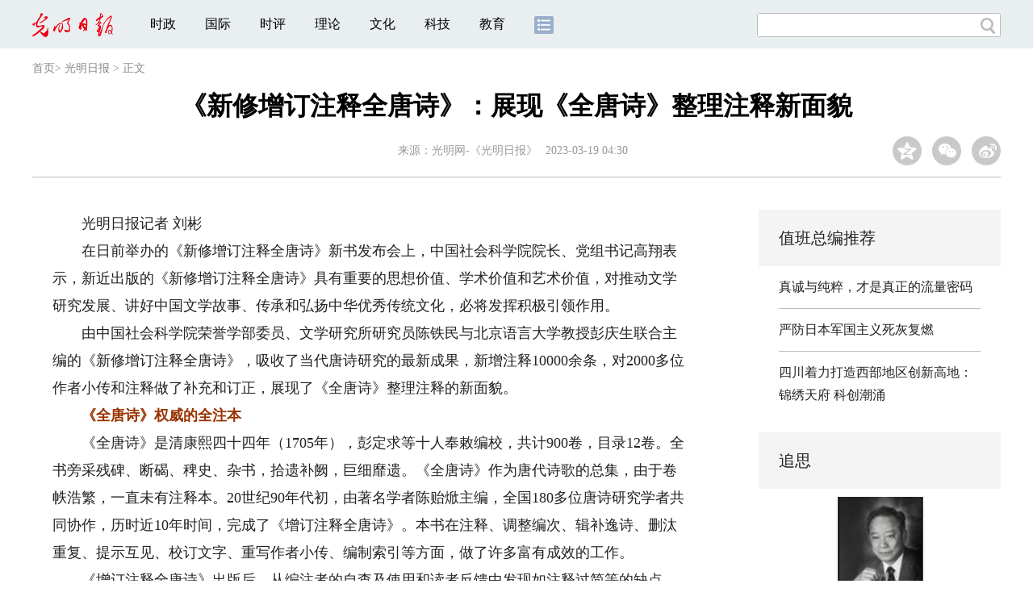

--- FILE ---
content_type: application/javascript
request_url: https://news.gmw.cn/require/mod/aliad.mod.js?_=14740310
body_size: 780
content:
/**
 * 页面中的广告，以频道为单位，即各频道可以不同
 * 广告位命名规则：所有广告位须有ads类名，便于统一管理
 */

//为兼容非框架页面的广告投放
if(typeof define == 'function') { // 有框架的情况
    define(['adIaxLib'], function(_adIax_init) {
        _adIax_init = window._adIax_init;
        runad_fun();
    });
}else{ // 无框架的情况
    runad_fun();
};

// 两种执行广告代码的方法
function runad_fun(){
    if(!window._adIax_init) {
        $.getScript('//static-iax.optaim.com/js/iAX2.js', function() {
            run_ad();
        });
    }else{
        run_ad();
    };
};

function run_ad() {
	//新闻-首-顶通一
	if($("#ad_index_top_full_01").length > 0) {
		$("#ad_index_top_full_01").html('');
		_adIax_init({
			pubid:120,
			unitid:1113,
			w:1000,
			h:60,
			adConId:"ad_index_top_full_01"
		})
	}
	//新闻-首-顶通二
	if($("#ad_index_top_full_02").length > 0) {
		$("#ad_index_top_full_02").html('');
		_adIax_init({
			pubid:120,
			unitid:1114,
			w:1000,
			h:60,
			adConId:"ad_index_top_full_02"
		})
	}
//          //新闻-文章页-左侧通栏01
//         if($("#ad_con_left_full_01").length > 0) {
//             $("#ad_con_left_full_01").html('');
//             _adIax_init({
//                 pubid:120,
//                 unitid:1264,
//                 w:840,
//                 h:120,
//                 adConId:"ad_con_left_full_01"
//             })
//         }
// 		//新闻-文章页-右侧通栏01
//         if($("#ad_con_right_full_01").length > 0) {
//             $("#ad_con_right_full_01").html('');
//             _adIax_init({
//                 pubid:120,
//                 unitid:1265,
//                 w:300,
//                 h:120,
//                 adConId:"ad_con_right_full_01"
//             })
//         }
// 		//新闻-文章页-右侧通栏02
//         if($("#ad_con_right_02").length > 0) {
//             $("#ad_con_right_02").html('');
//             _adIax_init({
//                 pubid:120,
//                 unitid:1266,
//                 w:300,
//                 h:270,
//                 adConId:"ad_con_right_02"
//             })
//         }
}